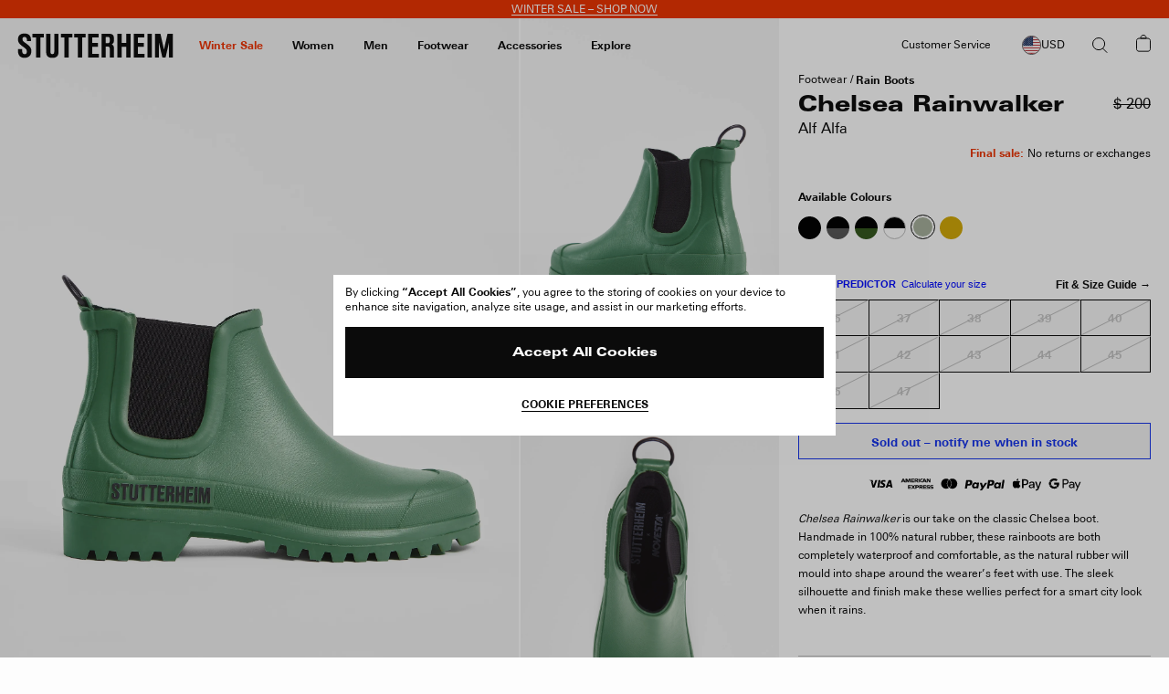

--- FILE ---
content_type: text/html; charset=utf-8
request_url: https://www.google.com/recaptcha/api2/anchor?ar=1&k=6Ld7qYkqAAAAADrH3SlfHP84RVnvxQLv0vCn9mxG&co=aHR0cHM6Ly9zdHV0dGVyaGVpbS5jb206NDQz&hl=en&v=N67nZn4AqZkNcbeMu4prBgzg&size=invisible&anchor-ms=20000&execute-ms=30000&cb=6svfkn6r19db
body_size: 49066
content:
<!DOCTYPE HTML><html dir="ltr" lang="en"><head><meta http-equiv="Content-Type" content="text/html; charset=UTF-8">
<meta http-equiv="X-UA-Compatible" content="IE=edge">
<title>reCAPTCHA</title>
<style type="text/css">
/* cyrillic-ext */
@font-face {
  font-family: 'Roboto';
  font-style: normal;
  font-weight: 400;
  font-stretch: 100%;
  src: url(//fonts.gstatic.com/s/roboto/v48/KFO7CnqEu92Fr1ME7kSn66aGLdTylUAMa3GUBHMdazTgWw.woff2) format('woff2');
  unicode-range: U+0460-052F, U+1C80-1C8A, U+20B4, U+2DE0-2DFF, U+A640-A69F, U+FE2E-FE2F;
}
/* cyrillic */
@font-face {
  font-family: 'Roboto';
  font-style: normal;
  font-weight: 400;
  font-stretch: 100%;
  src: url(//fonts.gstatic.com/s/roboto/v48/KFO7CnqEu92Fr1ME7kSn66aGLdTylUAMa3iUBHMdazTgWw.woff2) format('woff2');
  unicode-range: U+0301, U+0400-045F, U+0490-0491, U+04B0-04B1, U+2116;
}
/* greek-ext */
@font-face {
  font-family: 'Roboto';
  font-style: normal;
  font-weight: 400;
  font-stretch: 100%;
  src: url(//fonts.gstatic.com/s/roboto/v48/KFO7CnqEu92Fr1ME7kSn66aGLdTylUAMa3CUBHMdazTgWw.woff2) format('woff2');
  unicode-range: U+1F00-1FFF;
}
/* greek */
@font-face {
  font-family: 'Roboto';
  font-style: normal;
  font-weight: 400;
  font-stretch: 100%;
  src: url(//fonts.gstatic.com/s/roboto/v48/KFO7CnqEu92Fr1ME7kSn66aGLdTylUAMa3-UBHMdazTgWw.woff2) format('woff2');
  unicode-range: U+0370-0377, U+037A-037F, U+0384-038A, U+038C, U+038E-03A1, U+03A3-03FF;
}
/* math */
@font-face {
  font-family: 'Roboto';
  font-style: normal;
  font-weight: 400;
  font-stretch: 100%;
  src: url(//fonts.gstatic.com/s/roboto/v48/KFO7CnqEu92Fr1ME7kSn66aGLdTylUAMawCUBHMdazTgWw.woff2) format('woff2');
  unicode-range: U+0302-0303, U+0305, U+0307-0308, U+0310, U+0312, U+0315, U+031A, U+0326-0327, U+032C, U+032F-0330, U+0332-0333, U+0338, U+033A, U+0346, U+034D, U+0391-03A1, U+03A3-03A9, U+03B1-03C9, U+03D1, U+03D5-03D6, U+03F0-03F1, U+03F4-03F5, U+2016-2017, U+2034-2038, U+203C, U+2040, U+2043, U+2047, U+2050, U+2057, U+205F, U+2070-2071, U+2074-208E, U+2090-209C, U+20D0-20DC, U+20E1, U+20E5-20EF, U+2100-2112, U+2114-2115, U+2117-2121, U+2123-214F, U+2190, U+2192, U+2194-21AE, U+21B0-21E5, U+21F1-21F2, U+21F4-2211, U+2213-2214, U+2216-22FF, U+2308-230B, U+2310, U+2319, U+231C-2321, U+2336-237A, U+237C, U+2395, U+239B-23B7, U+23D0, U+23DC-23E1, U+2474-2475, U+25AF, U+25B3, U+25B7, U+25BD, U+25C1, U+25CA, U+25CC, U+25FB, U+266D-266F, U+27C0-27FF, U+2900-2AFF, U+2B0E-2B11, U+2B30-2B4C, U+2BFE, U+3030, U+FF5B, U+FF5D, U+1D400-1D7FF, U+1EE00-1EEFF;
}
/* symbols */
@font-face {
  font-family: 'Roboto';
  font-style: normal;
  font-weight: 400;
  font-stretch: 100%;
  src: url(//fonts.gstatic.com/s/roboto/v48/KFO7CnqEu92Fr1ME7kSn66aGLdTylUAMaxKUBHMdazTgWw.woff2) format('woff2');
  unicode-range: U+0001-000C, U+000E-001F, U+007F-009F, U+20DD-20E0, U+20E2-20E4, U+2150-218F, U+2190, U+2192, U+2194-2199, U+21AF, U+21E6-21F0, U+21F3, U+2218-2219, U+2299, U+22C4-22C6, U+2300-243F, U+2440-244A, U+2460-24FF, U+25A0-27BF, U+2800-28FF, U+2921-2922, U+2981, U+29BF, U+29EB, U+2B00-2BFF, U+4DC0-4DFF, U+FFF9-FFFB, U+10140-1018E, U+10190-1019C, U+101A0, U+101D0-101FD, U+102E0-102FB, U+10E60-10E7E, U+1D2C0-1D2D3, U+1D2E0-1D37F, U+1F000-1F0FF, U+1F100-1F1AD, U+1F1E6-1F1FF, U+1F30D-1F30F, U+1F315, U+1F31C, U+1F31E, U+1F320-1F32C, U+1F336, U+1F378, U+1F37D, U+1F382, U+1F393-1F39F, U+1F3A7-1F3A8, U+1F3AC-1F3AF, U+1F3C2, U+1F3C4-1F3C6, U+1F3CA-1F3CE, U+1F3D4-1F3E0, U+1F3ED, U+1F3F1-1F3F3, U+1F3F5-1F3F7, U+1F408, U+1F415, U+1F41F, U+1F426, U+1F43F, U+1F441-1F442, U+1F444, U+1F446-1F449, U+1F44C-1F44E, U+1F453, U+1F46A, U+1F47D, U+1F4A3, U+1F4B0, U+1F4B3, U+1F4B9, U+1F4BB, U+1F4BF, U+1F4C8-1F4CB, U+1F4D6, U+1F4DA, U+1F4DF, U+1F4E3-1F4E6, U+1F4EA-1F4ED, U+1F4F7, U+1F4F9-1F4FB, U+1F4FD-1F4FE, U+1F503, U+1F507-1F50B, U+1F50D, U+1F512-1F513, U+1F53E-1F54A, U+1F54F-1F5FA, U+1F610, U+1F650-1F67F, U+1F687, U+1F68D, U+1F691, U+1F694, U+1F698, U+1F6AD, U+1F6B2, U+1F6B9-1F6BA, U+1F6BC, U+1F6C6-1F6CF, U+1F6D3-1F6D7, U+1F6E0-1F6EA, U+1F6F0-1F6F3, U+1F6F7-1F6FC, U+1F700-1F7FF, U+1F800-1F80B, U+1F810-1F847, U+1F850-1F859, U+1F860-1F887, U+1F890-1F8AD, U+1F8B0-1F8BB, U+1F8C0-1F8C1, U+1F900-1F90B, U+1F93B, U+1F946, U+1F984, U+1F996, U+1F9E9, U+1FA00-1FA6F, U+1FA70-1FA7C, U+1FA80-1FA89, U+1FA8F-1FAC6, U+1FACE-1FADC, U+1FADF-1FAE9, U+1FAF0-1FAF8, U+1FB00-1FBFF;
}
/* vietnamese */
@font-face {
  font-family: 'Roboto';
  font-style: normal;
  font-weight: 400;
  font-stretch: 100%;
  src: url(//fonts.gstatic.com/s/roboto/v48/KFO7CnqEu92Fr1ME7kSn66aGLdTylUAMa3OUBHMdazTgWw.woff2) format('woff2');
  unicode-range: U+0102-0103, U+0110-0111, U+0128-0129, U+0168-0169, U+01A0-01A1, U+01AF-01B0, U+0300-0301, U+0303-0304, U+0308-0309, U+0323, U+0329, U+1EA0-1EF9, U+20AB;
}
/* latin-ext */
@font-face {
  font-family: 'Roboto';
  font-style: normal;
  font-weight: 400;
  font-stretch: 100%;
  src: url(//fonts.gstatic.com/s/roboto/v48/KFO7CnqEu92Fr1ME7kSn66aGLdTylUAMa3KUBHMdazTgWw.woff2) format('woff2');
  unicode-range: U+0100-02BA, U+02BD-02C5, U+02C7-02CC, U+02CE-02D7, U+02DD-02FF, U+0304, U+0308, U+0329, U+1D00-1DBF, U+1E00-1E9F, U+1EF2-1EFF, U+2020, U+20A0-20AB, U+20AD-20C0, U+2113, U+2C60-2C7F, U+A720-A7FF;
}
/* latin */
@font-face {
  font-family: 'Roboto';
  font-style: normal;
  font-weight: 400;
  font-stretch: 100%;
  src: url(//fonts.gstatic.com/s/roboto/v48/KFO7CnqEu92Fr1ME7kSn66aGLdTylUAMa3yUBHMdazQ.woff2) format('woff2');
  unicode-range: U+0000-00FF, U+0131, U+0152-0153, U+02BB-02BC, U+02C6, U+02DA, U+02DC, U+0304, U+0308, U+0329, U+2000-206F, U+20AC, U+2122, U+2191, U+2193, U+2212, U+2215, U+FEFF, U+FFFD;
}
/* cyrillic-ext */
@font-face {
  font-family: 'Roboto';
  font-style: normal;
  font-weight: 500;
  font-stretch: 100%;
  src: url(//fonts.gstatic.com/s/roboto/v48/KFO7CnqEu92Fr1ME7kSn66aGLdTylUAMa3GUBHMdazTgWw.woff2) format('woff2');
  unicode-range: U+0460-052F, U+1C80-1C8A, U+20B4, U+2DE0-2DFF, U+A640-A69F, U+FE2E-FE2F;
}
/* cyrillic */
@font-face {
  font-family: 'Roboto';
  font-style: normal;
  font-weight: 500;
  font-stretch: 100%;
  src: url(//fonts.gstatic.com/s/roboto/v48/KFO7CnqEu92Fr1ME7kSn66aGLdTylUAMa3iUBHMdazTgWw.woff2) format('woff2');
  unicode-range: U+0301, U+0400-045F, U+0490-0491, U+04B0-04B1, U+2116;
}
/* greek-ext */
@font-face {
  font-family: 'Roboto';
  font-style: normal;
  font-weight: 500;
  font-stretch: 100%;
  src: url(//fonts.gstatic.com/s/roboto/v48/KFO7CnqEu92Fr1ME7kSn66aGLdTylUAMa3CUBHMdazTgWw.woff2) format('woff2');
  unicode-range: U+1F00-1FFF;
}
/* greek */
@font-face {
  font-family: 'Roboto';
  font-style: normal;
  font-weight: 500;
  font-stretch: 100%;
  src: url(//fonts.gstatic.com/s/roboto/v48/KFO7CnqEu92Fr1ME7kSn66aGLdTylUAMa3-UBHMdazTgWw.woff2) format('woff2');
  unicode-range: U+0370-0377, U+037A-037F, U+0384-038A, U+038C, U+038E-03A1, U+03A3-03FF;
}
/* math */
@font-face {
  font-family: 'Roboto';
  font-style: normal;
  font-weight: 500;
  font-stretch: 100%;
  src: url(//fonts.gstatic.com/s/roboto/v48/KFO7CnqEu92Fr1ME7kSn66aGLdTylUAMawCUBHMdazTgWw.woff2) format('woff2');
  unicode-range: U+0302-0303, U+0305, U+0307-0308, U+0310, U+0312, U+0315, U+031A, U+0326-0327, U+032C, U+032F-0330, U+0332-0333, U+0338, U+033A, U+0346, U+034D, U+0391-03A1, U+03A3-03A9, U+03B1-03C9, U+03D1, U+03D5-03D6, U+03F0-03F1, U+03F4-03F5, U+2016-2017, U+2034-2038, U+203C, U+2040, U+2043, U+2047, U+2050, U+2057, U+205F, U+2070-2071, U+2074-208E, U+2090-209C, U+20D0-20DC, U+20E1, U+20E5-20EF, U+2100-2112, U+2114-2115, U+2117-2121, U+2123-214F, U+2190, U+2192, U+2194-21AE, U+21B0-21E5, U+21F1-21F2, U+21F4-2211, U+2213-2214, U+2216-22FF, U+2308-230B, U+2310, U+2319, U+231C-2321, U+2336-237A, U+237C, U+2395, U+239B-23B7, U+23D0, U+23DC-23E1, U+2474-2475, U+25AF, U+25B3, U+25B7, U+25BD, U+25C1, U+25CA, U+25CC, U+25FB, U+266D-266F, U+27C0-27FF, U+2900-2AFF, U+2B0E-2B11, U+2B30-2B4C, U+2BFE, U+3030, U+FF5B, U+FF5D, U+1D400-1D7FF, U+1EE00-1EEFF;
}
/* symbols */
@font-face {
  font-family: 'Roboto';
  font-style: normal;
  font-weight: 500;
  font-stretch: 100%;
  src: url(//fonts.gstatic.com/s/roboto/v48/KFO7CnqEu92Fr1ME7kSn66aGLdTylUAMaxKUBHMdazTgWw.woff2) format('woff2');
  unicode-range: U+0001-000C, U+000E-001F, U+007F-009F, U+20DD-20E0, U+20E2-20E4, U+2150-218F, U+2190, U+2192, U+2194-2199, U+21AF, U+21E6-21F0, U+21F3, U+2218-2219, U+2299, U+22C4-22C6, U+2300-243F, U+2440-244A, U+2460-24FF, U+25A0-27BF, U+2800-28FF, U+2921-2922, U+2981, U+29BF, U+29EB, U+2B00-2BFF, U+4DC0-4DFF, U+FFF9-FFFB, U+10140-1018E, U+10190-1019C, U+101A0, U+101D0-101FD, U+102E0-102FB, U+10E60-10E7E, U+1D2C0-1D2D3, U+1D2E0-1D37F, U+1F000-1F0FF, U+1F100-1F1AD, U+1F1E6-1F1FF, U+1F30D-1F30F, U+1F315, U+1F31C, U+1F31E, U+1F320-1F32C, U+1F336, U+1F378, U+1F37D, U+1F382, U+1F393-1F39F, U+1F3A7-1F3A8, U+1F3AC-1F3AF, U+1F3C2, U+1F3C4-1F3C6, U+1F3CA-1F3CE, U+1F3D4-1F3E0, U+1F3ED, U+1F3F1-1F3F3, U+1F3F5-1F3F7, U+1F408, U+1F415, U+1F41F, U+1F426, U+1F43F, U+1F441-1F442, U+1F444, U+1F446-1F449, U+1F44C-1F44E, U+1F453, U+1F46A, U+1F47D, U+1F4A3, U+1F4B0, U+1F4B3, U+1F4B9, U+1F4BB, U+1F4BF, U+1F4C8-1F4CB, U+1F4D6, U+1F4DA, U+1F4DF, U+1F4E3-1F4E6, U+1F4EA-1F4ED, U+1F4F7, U+1F4F9-1F4FB, U+1F4FD-1F4FE, U+1F503, U+1F507-1F50B, U+1F50D, U+1F512-1F513, U+1F53E-1F54A, U+1F54F-1F5FA, U+1F610, U+1F650-1F67F, U+1F687, U+1F68D, U+1F691, U+1F694, U+1F698, U+1F6AD, U+1F6B2, U+1F6B9-1F6BA, U+1F6BC, U+1F6C6-1F6CF, U+1F6D3-1F6D7, U+1F6E0-1F6EA, U+1F6F0-1F6F3, U+1F6F7-1F6FC, U+1F700-1F7FF, U+1F800-1F80B, U+1F810-1F847, U+1F850-1F859, U+1F860-1F887, U+1F890-1F8AD, U+1F8B0-1F8BB, U+1F8C0-1F8C1, U+1F900-1F90B, U+1F93B, U+1F946, U+1F984, U+1F996, U+1F9E9, U+1FA00-1FA6F, U+1FA70-1FA7C, U+1FA80-1FA89, U+1FA8F-1FAC6, U+1FACE-1FADC, U+1FADF-1FAE9, U+1FAF0-1FAF8, U+1FB00-1FBFF;
}
/* vietnamese */
@font-face {
  font-family: 'Roboto';
  font-style: normal;
  font-weight: 500;
  font-stretch: 100%;
  src: url(//fonts.gstatic.com/s/roboto/v48/KFO7CnqEu92Fr1ME7kSn66aGLdTylUAMa3OUBHMdazTgWw.woff2) format('woff2');
  unicode-range: U+0102-0103, U+0110-0111, U+0128-0129, U+0168-0169, U+01A0-01A1, U+01AF-01B0, U+0300-0301, U+0303-0304, U+0308-0309, U+0323, U+0329, U+1EA0-1EF9, U+20AB;
}
/* latin-ext */
@font-face {
  font-family: 'Roboto';
  font-style: normal;
  font-weight: 500;
  font-stretch: 100%;
  src: url(//fonts.gstatic.com/s/roboto/v48/KFO7CnqEu92Fr1ME7kSn66aGLdTylUAMa3KUBHMdazTgWw.woff2) format('woff2');
  unicode-range: U+0100-02BA, U+02BD-02C5, U+02C7-02CC, U+02CE-02D7, U+02DD-02FF, U+0304, U+0308, U+0329, U+1D00-1DBF, U+1E00-1E9F, U+1EF2-1EFF, U+2020, U+20A0-20AB, U+20AD-20C0, U+2113, U+2C60-2C7F, U+A720-A7FF;
}
/* latin */
@font-face {
  font-family: 'Roboto';
  font-style: normal;
  font-weight: 500;
  font-stretch: 100%;
  src: url(//fonts.gstatic.com/s/roboto/v48/KFO7CnqEu92Fr1ME7kSn66aGLdTylUAMa3yUBHMdazQ.woff2) format('woff2');
  unicode-range: U+0000-00FF, U+0131, U+0152-0153, U+02BB-02BC, U+02C6, U+02DA, U+02DC, U+0304, U+0308, U+0329, U+2000-206F, U+20AC, U+2122, U+2191, U+2193, U+2212, U+2215, U+FEFF, U+FFFD;
}
/* cyrillic-ext */
@font-face {
  font-family: 'Roboto';
  font-style: normal;
  font-weight: 900;
  font-stretch: 100%;
  src: url(//fonts.gstatic.com/s/roboto/v48/KFO7CnqEu92Fr1ME7kSn66aGLdTylUAMa3GUBHMdazTgWw.woff2) format('woff2');
  unicode-range: U+0460-052F, U+1C80-1C8A, U+20B4, U+2DE0-2DFF, U+A640-A69F, U+FE2E-FE2F;
}
/* cyrillic */
@font-face {
  font-family: 'Roboto';
  font-style: normal;
  font-weight: 900;
  font-stretch: 100%;
  src: url(//fonts.gstatic.com/s/roboto/v48/KFO7CnqEu92Fr1ME7kSn66aGLdTylUAMa3iUBHMdazTgWw.woff2) format('woff2');
  unicode-range: U+0301, U+0400-045F, U+0490-0491, U+04B0-04B1, U+2116;
}
/* greek-ext */
@font-face {
  font-family: 'Roboto';
  font-style: normal;
  font-weight: 900;
  font-stretch: 100%;
  src: url(//fonts.gstatic.com/s/roboto/v48/KFO7CnqEu92Fr1ME7kSn66aGLdTylUAMa3CUBHMdazTgWw.woff2) format('woff2');
  unicode-range: U+1F00-1FFF;
}
/* greek */
@font-face {
  font-family: 'Roboto';
  font-style: normal;
  font-weight: 900;
  font-stretch: 100%;
  src: url(//fonts.gstatic.com/s/roboto/v48/KFO7CnqEu92Fr1ME7kSn66aGLdTylUAMa3-UBHMdazTgWw.woff2) format('woff2');
  unicode-range: U+0370-0377, U+037A-037F, U+0384-038A, U+038C, U+038E-03A1, U+03A3-03FF;
}
/* math */
@font-face {
  font-family: 'Roboto';
  font-style: normal;
  font-weight: 900;
  font-stretch: 100%;
  src: url(//fonts.gstatic.com/s/roboto/v48/KFO7CnqEu92Fr1ME7kSn66aGLdTylUAMawCUBHMdazTgWw.woff2) format('woff2');
  unicode-range: U+0302-0303, U+0305, U+0307-0308, U+0310, U+0312, U+0315, U+031A, U+0326-0327, U+032C, U+032F-0330, U+0332-0333, U+0338, U+033A, U+0346, U+034D, U+0391-03A1, U+03A3-03A9, U+03B1-03C9, U+03D1, U+03D5-03D6, U+03F0-03F1, U+03F4-03F5, U+2016-2017, U+2034-2038, U+203C, U+2040, U+2043, U+2047, U+2050, U+2057, U+205F, U+2070-2071, U+2074-208E, U+2090-209C, U+20D0-20DC, U+20E1, U+20E5-20EF, U+2100-2112, U+2114-2115, U+2117-2121, U+2123-214F, U+2190, U+2192, U+2194-21AE, U+21B0-21E5, U+21F1-21F2, U+21F4-2211, U+2213-2214, U+2216-22FF, U+2308-230B, U+2310, U+2319, U+231C-2321, U+2336-237A, U+237C, U+2395, U+239B-23B7, U+23D0, U+23DC-23E1, U+2474-2475, U+25AF, U+25B3, U+25B7, U+25BD, U+25C1, U+25CA, U+25CC, U+25FB, U+266D-266F, U+27C0-27FF, U+2900-2AFF, U+2B0E-2B11, U+2B30-2B4C, U+2BFE, U+3030, U+FF5B, U+FF5D, U+1D400-1D7FF, U+1EE00-1EEFF;
}
/* symbols */
@font-face {
  font-family: 'Roboto';
  font-style: normal;
  font-weight: 900;
  font-stretch: 100%;
  src: url(//fonts.gstatic.com/s/roboto/v48/KFO7CnqEu92Fr1ME7kSn66aGLdTylUAMaxKUBHMdazTgWw.woff2) format('woff2');
  unicode-range: U+0001-000C, U+000E-001F, U+007F-009F, U+20DD-20E0, U+20E2-20E4, U+2150-218F, U+2190, U+2192, U+2194-2199, U+21AF, U+21E6-21F0, U+21F3, U+2218-2219, U+2299, U+22C4-22C6, U+2300-243F, U+2440-244A, U+2460-24FF, U+25A0-27BF, U+2800-28FF, U+2921-2922, U+2981, U+29BF, U+29EB, U+2B00-2BFF, U+4DC0-4DFF, U+FFF9-FFFB, U+10140-1018E, U+10190-1019C, U+101A0, U+101D0-101FD, U+102E0-102FB, U+10E60-10E7E, U+1D2C0-1D2D3, U+1D2E0-1D37F, U+1F000-1F0FF, U+1F100-1F1AD, U+1F1E6-1F1FF, U+1F30D-1F30F, U+1F315, U+1F31C, U+1F31E, U+1F320-1F32C, U+1F336, U+1F378, U+1F37D, U+1F382, U+1F393-1F39F, U+1F3A7-1F3A8, U+1F3AC-1F3AF, U+1F3C2, U+1F3C4-1F3C6, U+1F3CA-1F3CE, U+1F3D4-1F3E0, U+1F3ED, U+1F3F1-1F3F3, U+1F3F5-1F3F7, U+1F408, U+1F415, U+1F41F, U+1F426, U+1F43F, U+1F441-1F442, U+1F444, U+1F446-1F449, U+1F44C-1F44E, U+1F453, U+1F46A, U+1F47D, U+1F4A3, U+1F4B0, U+1F4B3, U+1F4B9, U+1F4BB, U+1F4BF, U+1F4C8-1F4CB, U+1F4D6, U+1F4DA, U+1F4DF, U+1F4E3-1F4E6, U+1F4EA-1F4ED, U+1F4F7, U+1F4F9-1F4FB, U+1F4FD-1F4FE, U+1F503, U+1F507-1F50B, U+1F50D, U+1F512-1F513, U+1F53E-1F54A, U+1F54F-1F5FA, U+1F610, U+1F650-1F67F, U+1F687, U+1F68D, U+1F691, U+1F694, U+1F698, U+1F6AD, U+1F6B2, U+1F6B9-1F6BA, U+1F6BC, U+1F6C6-1F6CF, U+1F6D3-1F6D7, U+1F6E0-1F6EA, U+1F6F0-1F6F3, U+1F6F7-1F6FC, U+1F700-1F7FF, U+1F800-1F80B, U+1F810-1F847, U+1F850-1F859, U+1F860-1F887, U+1F890-1F8AD, U+1F8B0-1F8BB, U+1F8C0-1F8C1, U+1F900-1F90B, U+1F93B, U+1F946, U+1F984, U+1F996, U+1F9E9, U+1FA00-1FA6F, U+1FA70-1FA7C, U+1FA80-1FA89, U+1FA8F-1FAC6, U+1FACE-1FADC, U+1FADF-1FAE9, U+1FAF0-1FAF8, U+1FB00-1FBFF;
}
/* vietnamese */
@font-face {
  font-family: 'Roboto';
  font-style: normal;
  font-weight: 900;
  font-stretch: 100%;
  src: url(//fonts.gstatic.com/s/roboto/v48/KFO7CnqEu92Fr1ME7kSn66aGLdTylUAMa3OUBHMdazTgWw.woff2) format('woff2');
  unicode-range: U+0102-0103, U+0110-0111, U+0128-0129, U+0168-0169, U+01A0-01A1, U+01AF-01B0, U+0300-0301, U+0303-0304, U+0308-0309, U+0323, U+0329, U+1EA0-1EF9, U+20AB;
}
/* latin-ext */
@font-face {
  font-family: 'Roboto';
  font-style: normal;
  font-weight: 900;
  font-stretch: 100%;
  src: url(//fonts.gstatic.com/s/roboto/v48/KFO7CnqEu92Fr1ME7kSn66aGLdTylUAMa3KUBHMdazTgWw.woff2) format('woff2');
  unicode-range: U+0100-02BA, U+02BD-02C5, U+02C7-02CC, U+02CE-02D7, U+02DD-02FF, U+0304, U+0308, U+0329, U+1D00-1DBF, U+1E00-1E9F, U+1EF2-1EFF, U+2020, U+20A0-20AB, U+20AD-20C0, U+2113, U+2C60-2C7F, U+A720-A7FF;
}
/* latin */
@font-face {
  font-family: 'Roboto';
  font-style: normal;
  font-weight: 900;
  font-stretch: 100%;
  src: url(//fonts.gstatic.com/s/roboto/v48/KFO7CnqEu92Fr1ME7kSn66aGLdTylUAMa3yUBHMdazQ.woff2) format('woff2');
  unicode-range: U+0000-00FF, U+0131, U+0152-0153, U+02BB-02BC, U+02C6, U+02DA, U+02DC, U+0304, U+0308, U+0329, U+2000-206F, U+20AC, U+2122, U+2191, U+2193, U+2212, U+2215, U+FEFF, U+FFFD;
}

</style>
<link rel="stylesheet" type="text/css" href="https://www.gstatic.com/recaptcha/releases/N67nZn4AqZkNcbeMu4prBgzg/styles__ltr.css">
<script nonce="cEqx_Z_9X628uTka2qQQ8w" type="text/javascript">window['__recaptcha_api'] = 'https://www.google.com/recaptcha/api2/';</script>
<script type="text/javascript" src="https://www.gstatic.com/recaptcha/releases/N67nZn4AqZkNcbeMu4prBgzg/recaptcha__en.js" nonce="cEqx_Z_9X628uTka2qQQ8w">
      
    </script></head>
<body><div id="rc-anchor-alert" class="rc-anchor-alert"></div>
<input type="hidden" id="recaptcha-token" value="[base64]">
<script type="text/javascript" nonce="cEqx_Z_9X628uTka2qQQ8w">
      recaptcha.anchor.Main.init("[\x22ainput\x22,[\x22bgdata\x22,\x22\x22,\[base64]/[base64]/[base64]/[base64]/[base64]/[base64]/KGcoTywyNTMsTy5PKSxVRyhPLEMpKTpnKE8sMjUzLEMpLE8pKSxsKSksTykpfSxieT1mdW5jdGlvbihDLE8sdSxsKXtmb3IobD0odT1SKEMpLDApO08+MDtPLS0pbD1sPDw4fFooQyk7ZyhDLHUsbCl9LFVHPWZ1bmN0aW9uKEMsTyl7Qy5pLmxlbmd0aD4xMDQ/[base64]/[base64]/[base64]/[base64]/[base64]/[base64]/[base64]\\u003d\x22,\[base64]\\u003d\x22,\x22w7nCkVTClEbDlsOSw7dMc8K3VMOEJG3CkQMBw5HCm8OCwoRjw6vDm8KAwoDDvkA6NcOAwobCr8Kow51YYcO4U0LCosO+IxrDlcKWf8KwY0dwYm1Aw54xY3pUR8OzfsK/w4nChMKVw5YsdcKLQcKcEyJfEsKMw4zDuVDDq0HCvlDCvmpgKcKKZsOew7hzw40pwo5rICnCqcKgaQfDpcKqasKuw75fw7htPMKew4HCvsOcwrbDigHDq8Kmw5LCscKJSH/CuFM3asODwp/DoMKvwpB5Ixg3GxzCqSlcwp3Ck0wEw7nCqsOhw5/CrMOYwqPDoWPDrsO2w5jDjnHCu23CpMKTADRXwr9tdXrCuMOuw63CikfDimfDkMO9MAJpwr0Yw78zXC48W2oqVgVDBcKiCcOjBMKEwprCpyHCpMOsw6FQZjdtK3rCvW0sw4HCl8O0w7TCiU1jwoTDki5mw4TCuDpqw7M2esKawqVIPsKqw7sLezoZw4/DgHR6OXkxcsKbw6peQDEGIsKRbBzDg8KlAW/Cs8KLOMO7OFDDu8KMw6V2EcKzw7RmwrzDlGxpw4LCk2bDhkvCt8KYw5fCshJ4BMOgw4AUezzCmcKuB1k7w5MeIMO7UTNaZsOkwo1bSsK3w4/[base64]/DuDfDnSPCrsOlwoZ1w6Acw47CrmjCqcK/aMKDw5Ecdm1Aw4M/[base64]/CksKvwpNjw4MEwqlAw4zDsFPCiWDDl07DrcKZw5XDszB1wqNpd8KzKMKoBcO6wq3Co8K5ecKdwr9rO0BqOcKzPMOMw6wLwoJrY8K1wo4FbCVgw4BrVsKnwrcuw5XDkXt/bCPDkcOxwqHCtcOGGz7CpMOSwos7woUlw7pQMsO4c2d/JMOeZcKOL8OEIx7CinUxw73Dj0QBw799wqgKw57CqlQoCcOpwoTDgG4Qw4HCjGbCucKiGErDs8O9OWVVY1c+AsKRwrfDp33CucOmw7bDlmHDicOVcDPDlyxcwr1vw4lEw5vCu8K6wr0nJcKjRhHCth/[base64]/ChBjCgQJow6nDisKew59xBEMVw7jDhXTDusK1Cnouw7VGacK1w6g1wqB5w5XDrUjCinVqw60Lwo9Cw6DDqcOwwoPDscKYw6QLP8Kmw7/CmyDDmsOFVHXDv33Cg8OVKTbDgsKMTEHCrsOLw4gPBCwzwq7DqHExDMO9ecO0wonCkxbCu8KBccOCwr/DhRdSJxLCmy7Cu8Kgw7NTw7/DlsKwwr3DrGXDtcKMw5zChC0pwqPCvBTDjcKSIxIdARPDnsOSeT/Do8KMwrwMw7TCkUA6w5t8w7vDjwDCvcO+w6TCo8OKB8OuDsOsN8OUNsKaw4VnT8Oyw4HDg2xrTcKZLsKCZ8OtEsODHFjCr8K4wr8EaBnClRDDtMOBw5XCtzYDwrwNwrHDhR/CsVVjwqPDvcK6w6rDhk9ew45PCMKcMcOXwr51esKOdmMmw4jCjSzDvsKKwq8YFcKhZwMEwoZ4wqo9KhrDlDcYw7Qfw4RTwpPCh3jCvTVow5vDihsKO3fChVdGwqrCimbDnG7DrMKNS3Mlw6jCsxzDkD/Dp8KwwqfCosKcwqlmwoEFRjrDrX4+w6DCusK2V8KswonCocO6wrEKGMKbQ8OgwoYZw44DSUR0ZDPCjcOjwozDsFrCrWTDjxfCjEICA1RFVFzDrsO+bR8uw4HChMO7w6U/[base64]/ChcKTw6YywqQfD8KHdnHDrHd5McKgLBUZwq7CisOJWMO/E1E+w7F1RsKcBsKJw4JTw5LCkMOYTRsWw4EowofCiSrCocOWXcOLMSPDpcOTwpRww444w5fDuk/DrGlQw7c3JgTDkREzMsOtwpzDhHsuw5jCq8ObbWIiw4fCosOWw73DlsO8FgJcwpkhwpbCixcbdjnDtjHCmcKXworCnBZxI8KrOsOgwq3DpU7CnmrCjMK9Jnslw71OBEXDvcOjbMOVw6/DnUTCkMK2w4wJZWdIw6nCr8OYwpsRw7XDvmPDhgfDv20bw7fCq8Kiw5HDksKAw4zCqS40w7wwZcOHKVLCpCTDjlEDwowIfn5YJMKqwpFxLH4yQULCgi3CgsKaOcK8KELCriI/[base64]/wrJ1TU80w5hQw6fCgwzCsRY2bTtTNFzDo8KZfcOmw7skUMKQZsKrTDAWSsO5NxAOwp16woQzYMKzZsOfwqfConDCvjEYBsKSw6rDiQMuUcKKL8OOVFc7w5nDm8O2CGfDksKYw6gYQTTClcO2w4AWDMKYX1bDo05uwqRKwrHDtMOddcOvwqTCgsKPwp/Dpy9rw5LCjMOrMnLDo8KQwoVaLsOAND0gesOMY8O0w4zDl1MvPsOoacO1w5rCuRzCgcOXIcOgLBvDicKrLsKAw7wAXygDXcKuP8OVw5LCvsKvw7dHMsKqM8Oqw5VKwrDDg8KcQ3zDizBlw5QrM1pJw4zDrg/CrsOJb3xpw5UAFQvDlsOwwqbCg8OywqvCn8KAwpfDsjQawr/CjXbCtMK7woofcj7DnsOHw4PCosKlwqdNwrjDqxIKdWbDmSbDtXsIV1bDqAoAwqHCpSFON8O5HHBtQsKcw4PDqsKdw63DpG8LR8KgIcK3P8OEw7EEA8K9WcKVworDlkbCqcO1w45+wpzCpXszMGbChcO/wrdlPkkpw4Vzw5UOTMKbw7jCgn0ew5YCNyrDnsKWw7ZDw7vDnsKdT8KHbzAADHV5AcKLw57DlMOtSQ0/w7obw7HDv8OOw54jw6vDlhUgw4/ClyDCjVPDqMKDwqQNwprCq8Oqwpk9w63DnMOpw7fCiMO0bMO5B2/[base64]/w6BkVhvDm38FOV05w6Ipw45Bw7HCtFjDpFYUEQrCncOEUFXCqSrDq8K0TxDCq8KSwq/ChcKJP2M0eCFqOMK0wpFQLkPCrkR/w7HDgEluw4EBworDjsOJfMOhw6XCvsOwXU7ChMO4NMKtwoh4w6zDucKiCEHDo24aw6DDpQ4ED8KJUUlLw6LCi8Ovw7rDvsKDLlbCnhELKsK2D8KVZsO2w51sHz/DssKPw6HDqcOZw4bCjsKpw5RcT8KmwpLCgsORRizClsKtWcOcw6pdwrfCu8KIwoxbCsOtEsO8wp4mwo7CjsKeR0PDusKhw5jDo2YAwogZWsKEwrtjfyzDmsKYNnlAw4bCuV19wqjDmnjCj1PDqkXCsT10w77CuMKEwpHCqcKBw7hxScK2Q8OUT8KRSkTCoMK/CQVqwpHDvU48wqMRDycHBmAhw5DCosOKwrDDlsKfwo5yw4hLQj41wp5hdR3CjMOlw5PDnsKbw5jDvBzDk3EDw7fChsO6H8OlTAjDhHTDiXnCq8KiQzYPSknDmlvDqcKywrdoTC55w7jDgCEyRXHClFXDgCUiTj/CpMKgYMOFUVRvwqtvG8KWw58pdGQIGsOaw4zCvMOOAiRqwrnDn8Khew0uE8K/VcKXUy3DjFk0w4bCisKOwpktfFTDtsKMe8K9P0vDiAPChsK6extnGhjCj8OAwrYuwoQLAsKLcsO+wqjCnsKnZFUUwrhvU8KRJsKrw7/Du2ZsOsOuwpJhFFskAsObw5DCsljDqcOTw4XDiMKWw6zCv8KKEsKEYR0gYQ/DksKhw6IHEcO6w7fCh0HDhMOFw6PCoMKWw6LDkMKfw6rCrsOhwqEyw4ljwpnCucKtWyPDnMK2JWl4w7lMLTQTw6bDo2nClkDDicOvwpQqXFvCmRREw6/[base64]/DvX7CkcOOwqLDgcK8wrPDlsK5K35dwr9IczdwaMOMVgPCkcOXe8KvcMKFw5LDrkLDjQJjwqJ9wpkfwrLDnzpxPsOTw7fCllFXw61AFcK0wqvCv8Oaw4N/K8KQZi5vwpXDp8K2e8KDRMKKN8KCwpk7w4TDr397w64tFUcSw7fDjMKqw5nColsIIsOkw4rDm8KFTMO3JMOfXzoZw75mw5fCk8K0w6bCksOwMcOUwpZdw7UGeMKmwoPCk1EcP8OCEMO7w49dC23DonbDqVHDrW/DrsK7wql5w6jDtMOlw7R7Cg/CjQ/Dkz9Nw7gpfzjCkHvCm8KRw5N4Qn4Cw5LCv8KDw5zCqcKcNhYAw6wnwqpzJTV6S8KITBjDmcOnw5PCusKAwpDDqsOlwq/CpxvCkcOuGgDCiA47GkFkwpvDq8OZf8KAXcKncnjDkMKywowJZMO+eW5pWMOrR8KxCl3ComrDkMKYwqvDssOwSsOcw57DscKtwq/[base64]/[base64]/DoVrCoMO9cxdtUnU/w6bDqWVKMsKEwoJ0woQYwo3DvmnDsMK2A8K8XsKXD8Kawo4/wqgda3k6IUU/wr0Lw7sTw5dicgPDrcKAdsOrw7RPwo3CsMKZw6LDqUcOwrvDm8OifMKrwonCqMK6C23CnQDDtsKmwrfDr8KXesO3KQPCqcOnwq7DnwHCvcOXHRbDusK7Llokw40Rw6nDr0zDqm/DuMKew78yKHTDunPDo8KDecKDTcOJc8OOPCHDhn93wpNcZcOJBRx7Z1RHwonCv8K1EXTDmMOWw6XDiMOpUFk5eTPDocOuGcOQWiBZXk9YwrnCvxp6w7LCvsObABAGw6XCncKWwo9Tw7ssw4/Co2Rnw6sDETISw6/DosKcwrLCrnjDg0xqWMKAC8OQwqTDg8Orw4ANHkJAfSc9ccOFVMKmMMKPEULCiMOVVMKSO8ODwoDDozjDhRg1QmsGw7zDi8O3FBXCksKKFGXCrsKVQSnChw7Dk1PDkwbCmsKOwp4jwqDCuUFhfE/DicOGcMKPw61IaGPCo8K+UBc8wplgARMAGWlsworCjMO6w5EgwqTCpcOuRsKYGcKhMw/DqMKyI8OjJMOmw55cBiTCrsK4K8OXIsOqw7ZOKS9Jwo/[base64]/[base64]/CqwLDmE7CkV/Cu29twpMXYVQTS8Kowo7CuX7DlAIxw5XCpmHDssO0U8K3w7Nxwp/[base64]/[base64]/[base64]/DnXkQwqAhEcOwKsOHw4rDv8Oawp5GNsKHwpAmecKubRBdw47Cq8OQwrPDvyYCYglETsKQwoLDgiR2wqMdF8OKwqlyWMO0wq/Con4XwrsMw7AjwoAkwrTCl0DCjMOmHwbCvFjDvsOcFV/ClMKxYz7Cu8OtZWAHw5DCt3zDuMObTMKAbyDCvsONw4PDqsKew4bDnHAYb1pgQcKhGll/[base64]/wpLDjEvCmcKvf20xw5xhwoc9RcOdEThDPMOUV8KwwqDCgzNMwqBRwpLDgWE5wr8iw6LDucKoecKBw5bDlxVswq9pCzECw4XDv8Kmw4fDusOBW0rDgmLClcOFRC4udlHDlMKHLsO+WxVmHD4pU1/DhMOSPldXExBQwpzDuS7DgMK7w5UHw47DpUAdwpE4w5MuSUvCssK+M8Kqw7zCg8KkV8K9V8O2MUhuGQk4FT5Ow63Dp2DCuwVxBirDksKbE3nDvcK/[base64]/CgcKTPsOaBXjCpMOnJhnDnE/CrcOHEMK8ZzrDisOGOV0uaVtHcMOwPB04w6xxW8KHw6IYw5nCvm9Ow6/CmsKTwobDs8KZFcKbfhU/OzYoUDzDqsODMVxyBMK4K1LCvsKRwqHDikQ2wrzCn8OkRXIlwrotbsKiJMOBaAvCtcKiwqUbKE/Dq8OJE8KGw4I2wqfDmg/CvTzDlQ0Mw44cwqLDnMKowrwMIlnDhcODwqHDlDlZw4fDmcK6LcKBw57DpB7DqsOEwqDCrMO/[base64]/CpUdrLsKqwqbDpAnCp2PCvUVkBcKqwpIPKAAuGsKswr8ww4jCtsKKw7krwqLDkgsTwozCgUvClsKBwrhYY2rCvw/DvX3CmTLDisO9wqZ9wpPCol5XJcKUbA/Djjp/My7CvQvDkcOxw6HCtMOtwpvDoBrCkV4WV8K8wozClsKrQ8K1w7hwwqrDicKawoF7wrw4w4huDcORwrBBdMO2wqM0w79uIcKHw4BswobDsFZEwqXDk8KocTHCmWJ6OT7CmsOob8O5w4XCq8O+wqM6LVPDtMOxw6vCisKgUcKaMmrCny5DwqVHwo/CkMKRwqXDp8KOW8Knwr1Uw6Udw5XDvcOSeBl2TksGwrtswqUQwozCnsKCw4vCkDnDoXbDtcK2CRzDisKJRMOPJ8K/QcK8RxPDvsOOwpUOwpvCmDF0BXjCkMK2w6NwSsK7SljChi3DqHEQwph6V3N0wrQpP8OpGX/DrRLCjMO9w7FSwpg9w4rCunbDqMOwwoJiwqYMwotMwqMHVyTCmMO9wqcoAcOiXsOswp5qUQBvMhkNGMKyw4s7w4fDglsTwrzDiE0ZecKlOMKja8KiU8Kzw7BiGMO9w5g/[base64]/DoFRqbyANQBdWNcKZwp0lGcOww5o8w7PDsMKrAsORwrlWLD5Dw4RhOFNvw4A2KcO2BB0/wpXDssK7wrkQYMOxacOcw6nCgcOHwodlwqrCjMKOH8Khw6HDgV/CgyY9BcOdLTXCrX3DkWp5QzTCnMKbwrAbw6Z6VsOWbRzCh8Oxw6/Dv8O9ZWDDrcOUwp9+wphyGH80GcKlUxV8w6rChcO9Sjg+RSNDIcKzF8O+IDnDtxQ1VMOhCMKhVwZlw6rDtMOCZMOkw5EcR1jDtDpfOh3Cu8Oew47DpH7ChBfCoBzCq8OjGE59bsKdFgQwwo1Awp/CnsOgP8KWK8KkKnxLwqvCulQPPMKVw5LCm8KlMcKxw7bDjMOZFjcze8O9IsOGw7TCn2zCi8OyVDTCv8OMcwvDvsOeRAw7wrpVwoUhw4XCi3/CqsKjwo0uXcOaHMOiDMKSXsOVRsOaQMKVGsKzwo08wok5woY4wr5cUsKdZhrCq8Kme3UgZS5zX8KJfMKAJ8KDwqlQeEDCsl3CtH3DpcK/woclTgXDkcKiwrnCp8OCw4/CssOWw5tkXcKZYiEIwpHDicONRAvDr2NAQ8KTDXrDk8Kqwo5lN8Klwo5nw4fDv8OwGQw7w6fCv8KpH0M3w5PDrwfDi1XDtMOGCsO1HnMTw5/DvSfDgDjCrBxaw7ZPGMO6wrTCnjdxwq1MwqACacOQwroAMSXDjD/DuMO8wrpALcKfw69Hw6h6wo07w65YwpU2w4HCn8K1CVfCrVBSw5oTwoPDinHDnUx8w5dewrgqw6A3wrbDoDs4VsK2VcKuw5PCjMOCw5BJw73DlsOQwovDgVkowoIiw7jDtCvCgnPDgHbCrGbCgcOOw5HDhcO0a2YawoI5w7rCnn/CtsKOwpbDqjdiP3fDnsOuZUkjB8OfbghPw5vDvQHCtcOaSFfDscK/[base64]/wpIEQHTCsMKywo3DkScuRDrDqsOqcsKjwrLDjnNQw6sfwobCusOlKcOqw6/CuFPCmRMqw5zDojpuwrnDmsK3wrvCo8KSZsODwoXCiGDDs0jCp01nw5rDnFLClcKTOlouQ8OYw7DDrj4nHR7Dm8KkMMKswq/DoQbDlcOHEcO+KkxKa8OZe8OZQAxvWMOKKcONwr3ClsK8w5LDkwlHw7t7w4DDjcOSecKLfsKsKMOtOsOMQsKzw5XDnW3Cn2zDsC1WJ8KQwp3Dg8O7wqDCuMKhf8OawpbDiWYTExnCvQ/DvgRnI8KOw6XDtjDCtV0yF8Ojw79gwqJxaibCrHAwTMKHwojCvMOhw4RnSMKeCcK9w5N5woV9wo7DgsKdwooEfELDu8KAwr0Jw5k6N8OldsKZw7XDpEsDYMOHI8KOw5LCm8O6Shl/w6/DjAHDpnTDiQxmP0osDB7Dt8O0AjoCwrDCoE/Cq1zCsMKkwqrDjcKsbR3CuSfCvmBEYnTCn1zCtgTCiMOeFgzDq8OxwrnDomJww5pZw6fCoA3Dn8KuF8OywpLDnsObwq3CuidKw4jDglJTw7TCqMOcworCuQdOwpvCqn3CgcKDKcOgwr3CnlQXwoRbeyDCt8KBwrgkwps9WXdSw7TDnGNZwr5/w4/DizE1eDgyw7kAwrnCm3NSw5lKw6vDrHTDh8OaGsOaw67DvsKoTsOdw4EOe8KgwpAOwoBGw6PDiMOrH3QmwpnCq8Oawo07w5TCpU/Dt8KUFS7DpARwwqLCpsK5w55lw5dvSsKfTRJWeEpqIcKJNMKowqsyD0XCqMOncXLCu8OcwrnDu8Kmwq8dT8KgM8OcDsOwdGc6w4UODyLCrMKLwpgNw5kQXyVhwpjDlBzDqMO+w4VQwo55X8OBCsO+wq02w7Qbwp7DmxXDpsK1PSZ3wrfDhz/[base64]/[base64]/Cry7DusOFBcODRMOSw4zCoytjOC1lRRjCkUTDtnbDr0TDtH9uZyolN8KfGQHDmWjDjTzCo8Kww53DhMKiIsO+wqNLJMO8EcKGworCiEXDlE9FI8Obw6Q8GCYSTn0dYsKfQW/DssOyw5gmw4NhwrtGeBLDiyPDk8O0w5PCtlNOw4/CkX90w4PDjjnDgg0hbmPDkcKOw7XCoMK6wqNmwqjDvDvCssOJwrTCnFrChBDCiMOqVxJ0OMO4wpREwr7DtG9Nwpd+wrJiYsKAw5dufwrCvsOPwqZ3wq5NfsOJAsOwwqxhwrs0w7N0w5TCpgbCqsOHYFrDngMLw5/DusO4wq9FKh7Ck8K0w6Vaw41rXDrDhDNOw7PDilAiwqAaw77CkinDksK0UxcDwo8awqtpGsO0wowGwovDnsKiHkwzcFsbcCkfUyHDpcOQLGxiw5bDrcO/w4jDj8Ogw7h5w7/Cp8OFwrfDh8OVIj9qw5FFLcOnw6jChyHDjMO4w4A+wr8jMcKMC8KCYnTCvsKSwqfDrxY+RRVhw7AuUcOqw4/CrsOZJ3Bxw4ATB8KDYB3DuMKZwpltO8O6cFvDrsOIBcKdd0QtVMKrACwcIjQUwpfDp8O8P8OVwpx4bx/[base64]/YlHCusK3wonDmMO5w47DrsKRcsKVBcOXw4zCsAHCmcKyw5V6ZUxkwqDDgcORccOWGMKtEMKpw6sGE1gqcgNHfVvDvQrDnl7Cg8KGwpfCo2nDgcOabMOaf8O/[base64]/[base64]/DuHrChMKgFsKWwrXDssKsV8KDw6s0w5JLw6dCEsO3wqJMwphlSXTCih3DoMOeU8KOw4HCqmHDoQAAWCnCvcOGw4vCuMKOw6jCn8OKw5nDszrCnWg4wq5Uwo/DkcOpwqPCv8O6wqbCkUnDnMOBNVxJMipSw47DuCvDqMKcVsOlCMODw5PCj8OPPsKkw4DCl3TDqcOQc8OMERLDsn0vwrptwrlaScOmwoLCsRxhwqlyGSoow4HDiWfDu8KTB8O0w6rDjnkPcn/[base64]/[base64]/ClMKWw4gjFsKqw6A5wrwtw7nCmGTCgG1XwojDjMKvw4xcw68lAcK1a8Kbw6/[base64]/DowLDnsO6w4nDgWbCtQVDw6Yvw6MWwrtPw7fDosKhw47DksOHwoh/GjwvMyDCvMOrwqIuVcKRRm4Kw7ozw4/DvcKpw5Mbw5tHwr/Cl8O+w5jCocOsw4UjBF7Dp0nCvUM2w5IDw6VRw47Dmmwqwqona8KqU8OSwoDCixNffMKnO8K6woh5wplOwqVIwrvCuXsxw7BfPBoYMMOyecKBw5/CrS84YMOsAG9ueWx5AT8Ywr3DuMKpw7kNw6IPS24aacKBw4VTw506woTCpzdRw5jCuUM4w73CqhwIWBYuVVlvOTVgw4cfb8KoacKpAzDDon/CkcOXw4FNVyDChEtlwrfDucK7wpbDqsKXw6bDt8Odw5UPw7PCpT3CgsKoVcO2wpptw4xvw4hRAsOfUE/DuzB7w4PCqsOtVXbCjSNowrsnGcO/w7fDoE3CvMKCcSbDicK6WyLDj8OnIBfCqSfDoSQEbMKQw64Ow4DDliLCg8Kpwr/DnMKgSMOCwrlKwp7DrcKOwrJJw7rCpMKPTcOGw64yU8O+WC5gw7PCvsKNw7EqNF3DpkTCkQAzVgNMw6XCtcOjw5jCssKcEcKtw6vDk2p8bMK8w6hjwrLCh8OwADnCpsONw5LCgCUiw4vCv1c2wqMdOsK7w4AZGcKFYMOONcOcDsOhw63DqR/CmcOHU0oQEFLDlsOxV8KDNn44BzAQw49fw6w3KcOmwp4KNB1XAsO6ecO6w4vDvwPClsObwpjCnyXDu2rCu8KrX8KtwrJBQcKTVMKFahTDqMO4wp/[base64]/[base64]/DpcK+YcK3w4dMJsK9wpAYfTrCv2jCmDdWwohtwqLCv0TCv8Oqwr/DmBnCt2jCvjsDfcOBWcKQwrIOH1/Dv8KoLMKiwp3DjDssw6nDrMKUf29Uwrs5E8KGw55Lw7bDmAzDozPDr13DgCIdw5dBKx/[base64]/[base64]/f8KwT8KjUVzDkMOHw6FaAB0Vw7TCksKmb8KZAkjCjsOLQ30hwp0mW8KlHMKJwoZww514aMOlw5cqwrhgw77Cg8OzCidaCsOjYG/ChWTCh8O0woFhwrwTw406w5DDq8Ocw7rCmmPDjgDDssOgM8KMKAh0Zz3Dnh3Dt8K9Cj1yYzVuDU/ChxFHXH0Mw7HCjcKiOsK2HVY1w4DDpyfDgQbCtMK9w5vCsBwwbsKwwrsPZcKqQAzDmmHCr8KcwoR2wp/DrzPCjsO0RAkvw5zDnsO4TcOkNsOEwpbDt2PCuWwrehLCv8OUw6fCoMKsA2TDjMONwr7CgX9zZ0HCscOnJcKeIlTDpcOWXsOICUfDrMOlK8KSfS/DvMK9PcOzw58pw796woPCq8OgO8Knw444w7h/XGvCusObQMKNw7PCtMO1wqVFw4nCgcO9VUkLwrvDqcKlwpx1w7HDgMKyw70zwqXCm17DuldCMxtdw65cwpPCtnPCpQDCvD1WNGl7PcO+MMKmwrDCoG3CtC/CosOFIlQiasOWeSsnw5s1XmlawpgKworCvMKrw47DusOfSHBLw5HCl8Oow6xnEsKROQLCmMOiw5cGwq0+TjrCgsO/ECYKdSjCqzTCmwBpw6gswoQeH8OZwoJ6ZsKRw5cGLMOUw4oUB1oYL1BKwo3CgS4od2/CqFM0BsKHeDUzK2xDfClXE8OFw7zCvcKuw4Vzw7kEQ8KeGcOmwr0bwpXCmcO8LCgtESvDrcKdw4IQRcKCwqjCoGZew4XCvTXCicKrTMKhw7ljDmEeBAFdwr1sZ13DuMKtOsO2XcOfNcKywq/CmMKZVGcOHznCmcKRf1fDlSLDsh4TwqVdWcKDw4ZBw5jCmglcw5nDrMOdwq4BL8OJwozChXrCocKow5ZuWxo1wrbDlsK7wpvClCsxXGkPMVTCp8KqwqfCkMO9wpx2w40aw4rChsOpwqdQdW/CmWbDpEQBTnPDncKNIcKAN3drwrvDpmU6EATCncK+w5syP8OoLyAnJEpkw6t7w5/[base64]/DnC/DmsK1akXDhcOaKsK0DEXDjsKJKRo2w5vDocKfP8OHDUPCvjjDp8K0wpfDqHc2J3oQwo4Ew6MKw4zCoWDDj8K7wp3DuDomLxNMwpEpLi8Lfj7CvMOWM8OwF0RwOBrDvMKAJnXDlsK9UGTDhsOwJ8OXwo0BwpgqDhLDssKqwrvDo8Osw5nDm8K9w5/ChsOlw5zCqsO2UcKVSDTDtzHDiMOOF8K/wrQLXHQSTHDCp1Aeaj7CizM9w4MAT24NBMOewpfDjMOUwpDCgzXDs2DCuCBlf8OKfMK4woxSOj3Ci1Bdw50pwqnChAJDwpvCoi/Dl3khRwvDrCLDsQV7w5xyfMKyKMKXFUbDp8O6wpjCk8KZwq/DlMOTHMKXXcOYwoZFw4nDhMKBwooWwr7DscKyKXXCsjUMwoHDjhXCiGbCkcK0wpEbwobCm2DCuitHNcOuw5nChMO2JxvCtsO7wqYJw5zCiCbDmsOBbsKow7fDh8KywohyL8OWFsKLw7/[base64]/w5E0PgnDuWIew7BWGsOywofDgxHDhcKxw7wmw7fCo8KSIjfCvcKhw4LDp0cCT1vCsMOGw6ElJGwfc8OCwojDjcKQDlMbwonCncOfwrzCuMKLwoweBsOVWsKtw78ww5HCu3t9RzdkKsOkXWTCkMOVb01tw6zCjcOZw4NQPS/ClA3CqcOACcOpQgbClxxgw4cpEWPDlcObf8KXO2xnesK7PFdRwooQw4TChcOXbzDCujBpwrzDrsOrwp9cwq3DusOAwovDmX3DkxsTwrTCgcOwwqEjJ2Q4w6Rqw6hgw6bCoGcGUgDCoWTDtxNwPyEiKcOwZWwOwpw2UAZ4RSLDkFouwpzDjsKGwp8cGg/[base64]/Csi5XwohqLFnDnHDCmAvCplHDv8KRfsKNwqA9MyRCw7ZBw5tgwrFkURPCgsOYUw/DkxtFCsKVw6HCvDhaQ3bDlzrCsMK1wqgiwqoNLy4gfsKTwoR4wqFIw5t6cypGEsOzwrUSw5/DlsOLcsOSU0YkUcOSG04+diHCksKPG8KRQsKxQ8Kuwr/[base64]/CkcO/I25Sw7pNfSHDr8KNwpB9wos6fMOYwosFwpXDh8O7w4UPbHt5Uw3DqcKhCgjCu8Ksw7bDusKew5EYB8O3c28DRhrDlcKJwqpxPWTCm8K/[base64]/CosKew6k+w67CmHXCuw8XeG0CZhbCgsKlwrJ+wqbDminDvMOAw50Cw5XCi8OOCMK3NsKkMjbConUpw7nCoMKlwqrDvMO3H8OEOS8GwrBYGkrDj8OAwrJgw5nCnE3Dsk/CocOOfsKnw7kEw5ESekPCr03DqzhIfTrCtWXDpMKyBS/DtXpiw4nCgcOvw5fCnndBw4NUSmHChTRFw77Du8OIJMOUSyEVJXbCvSvCmcOMwonDtsORwr3DlMOQwr16w4TCmMOEW0Mnwrhxw6fCm23DhsO4w44mRsOzwrE1McK2wrVSw65WOE/Do8KkOMOGb8KNwrfDs8OcwphwXH19w6TDuEkaVXrCi8K0PTNxw4nDmcO6wrBGbsK0bj5eEcKaXcOewr/Dl8OsBsKOwqvCtMKBc8OVYcO3b3Acw7M6PWMUHMO/CWJdSEbCncK/[base64]/DtH/CpcKZwonDvA0zcMO6w47CgsO1QcOywqNVwovDvsO7fsKyf8KMwrDDt8KpZWlEwqt7I8KnJMKtw6/[base64]/CvsKvWW5ywrddw5tww5fDnjrDrXbDrcKMYw/[base64]/DlA59wrkfPlbCrwNFw6PDv8OBLynCmsOxbBbCojXCssOvw6LCn8KuwrHDpsO3VW7CpsOwPSp1P8KZwq7DvGc5a08nVcKmEMK8MV/Ci3HCu8ORXX3CmsKtEcKiesKOwp9bBcO1bsOMFTFvOMKswqBqEkvDpMOZDsOEF8OwTGnDg8Ozw53CrMOHbHbDqC9WwpIpw67DvMKrw6lWw7lWw4nClMOZwokqw6ARw4UEw67Cg8K/[base64]/Cr8KgwqvCqsOFwqbDohXClSUbw6/[base64]/Du8KbwpvCgDjDhkYywrEaf8KcwrTDvijCisK/[base64]/Cp8KUNRVvK8OJH8KLEHDCtSHCicOnwrIiwr44wr7Dmm95M3nCssKCwpzDlMKGw73ChwA6Onwgw4R0w7TCrW8sPXHCtGjDn8OTw4rDiW7CkcOrDHnCncKtXR7Dv8OXw5ELWsOzw63DjW/Dn8KibsOKfcKOw4TDjGfCksKCbMO4w57DtAt0w6BVTsOawrXCm25/woNpwpzDkRnDpjIJwpnCgGLDngYvKcKgPCDCnnVlGcOZIXJ8JMKgDcKSbgvClQ/DgcOEGh9EwqsHwrldRcKUw5HChsK7UGHChMOdw6ICw5Itw50nUzTDtsKmwoo/w6TDsgfCoWDCp8O1DMO7SQVUAm9Dw5nCoCE1w43Cr8Kvwr7DrmdNA2/CrsOyNMKLwr1iUGQDEMK1NcORIzxvTm3DrsO3cH1Two9DwqkFG8KSwo/DlcOgCMKow6kNUcOfw7zCo2XCrRtgP1lgEMO2w7hRw6cqQk8mwqDCuGPCn8KlcMO/dxjDlMKWw5odw5U/[base64]/DpcKldXc5wozDi8KowrcZw57Cvg7ChcKUw4sCwofCr8KMFcKCw58TU2wpVlLDrsKwHcKnwpDCpXzDqMOXwrrCn8Ohw6vDjTM7fRzCmgzDoVYaWFdJwpYOC8KtBwkJw7/CgCjCt17ChcKxW8KpwoIlAsO6wo3ClDvDrSpZwq/Cr8KseGgSwq/[base64]/Dnx5gZhExwpRnwrp8acKrcE/[base64]/w50Ow4jDs3zDlcKhwqYnOmgkwoELw6olwoYKKycVwrnDj8OcNMOkw4HDqFgdwpVmexZNwpXCmsOHw5kRw7rDoVtUwpHDkCcjV8OHE8KJw53DlmUfwqTDkwxMIlfCmmIvw5YlwrXDswlAw6srcDbDjMKGwqzCiS/Dh8Oxwp8udsKXNsKaeBUlwqjDpwDCqMK1YzlGfG06ZD/[base64]/QMKfw6HDkUEbw5bCohQgICXCmsORwrbCo8OWwrgSw7LDmQ9Tw5vCusOoNcO8w5wpwrjCnTbDgcObZT1zG8OWwoMoWTA6w7AHZkcWDMOIP8OHw6fDgsOlLhoQPRcTecKgw71Zw7NXHmnDjD0uw43CqksWw68xw5bCtHoLUV/CjsOww4JkAcKrwpDDn0bCl8Oxw7HDnsKgdsOSwrHDsVocwq8ZVMKdw4bCmMOoR3Jfw5HCgVPDhMO7AxLDusOdwoXDssORwrfDpxDDqcKww6TCp38lR0sOaA9uEcKrMEgYSD1+Nz3CmhjDqH9Zw6rDqR48CMOcw51Fwr3CqzvDtQ/DuMK6w61kKFQYSsOMFxfCgMOKMT7DncOew7MQwrMqHMOtw5dnbMOiaTd0e8OGwp3CqAdmw6/[base64]/CmE3DisK2woPDpgLClADDksOiWcOLeMO2w5o9wq87CsKJwpABc8K2wrV3w4jDpiDDjj55dxDDtywmI8KkwrzDlsOQfGfCtBxOwrohw5wVwqXCjBkuUHfDsMOdwpBewqXCu8KEwoQ9XVY8wpfDucOMw4jDlMOBwqtMXsKrw4/CrMKrCcOzJcKEKRxfL8Oiw4bCiUMmwrbDoX8Vw4sZw7zDvSUTSMK9PcOJZMOFVMKIwoYZEsKBIXTDvMKzPMKlwoxaQ2XDqcOhw67DgC/CskUoVmVSFnAqw4/DqkHDskvDhcO9KEnDtQbDt2/[base64]/DqsOtwrszAm3CnMOSNQLDhsKJBcOywojCgkohwo/CghscwqgISsO2d2XChUjDuBTCqsKVJ8OTwq4+WsOFMMKYC8ObLcKgW1vCuAtVfcKJWcKLWCc5worDlMOWwoAsA8OnUn3DtMOKw4fCm1wudMKswqRcw5EDw6zCsEA/IMK2wpVCNcOIwoxYcG9CwqrDm8KuUcK/wpbDlMKGDcKSGBzDtcOHwpccwprDk8KMwpjDm8KDH8OTXQ0Rw6Y3VsOTUMOpKVpawoULal/DskQJPWQkw5rCq8K0wrp+wpfDo8O8VD/CtSLCucKAK8OYw6zCv0HCh8ONA8OLG8O2R1N6w79+acKRD8KOLsKyw7DDlijDocKfwpcnI8OuGRjDslpewq0QSsOALCVGSsOKwqlTSkHCp3PDt1jCqgjCkjtrwoAxw6/DgTDCmyIwwo98w63CuQ/CocKnV0bCmWrCkMOYwprDg8KTEDrClMKkw6M7w4XDjsKPw6zDhThnJjUBw7VMw4AmEVLCgRkNw4rCnsO/CzIiAsKewoXCsXUow6ZjXcOowpIrSHLDry/Dh8OTUsOWWVdWMcKHwqYtwrLCmwU0CFUzOw1kwofDtlMFw7sywqZEI2bDkcOVwoHDtxkafcKoMMKawrFyGXtAwpY9RMKeU8KfTFppNRbDnsKywp/CvMK9ZsOWw4DDkQojwp3CvsKnbMKlw4x0wo/DuUUAw5nCnMKgScO4PcOPwqnChsKPAsOcwo1Cw6DCt8KsTDIUwpbCp2Iow6RhLC5pw6bDqTHCgkDCvsO3ZwXDhcO5VGI0cgs/w7IlJDNLB8OfVw8MLw1nCzZ/ZsOCKsOxUsKxPMKkw6M9Q8OyfsOrKFjCksOGPV3DhGzChsOBZ8KyYGZQbcK1bgvCk8O9ZMOiw4FUYMO8SFXCnGRmYcKdw63DgEPChcO/[base64]/[base64]/[base64]/w6rCrMKow7fDs2LCrA0rSjB9cMK4IWLDiQIHw67CucKpdsOcw55wO8KQwo/Cn8Krwoxhw7PDk8Oxw7PDmcKnTMKVQG7CmMOUw7TCiz7DvRjDmsK1woHDmzRIwqApw7VFwp3CkcOkeydpQQbDisKxNizCvsKTw5jDgj8Tw4rDkF/DqcKlwrDDnGbCvC8eLnYEwq/Dt2DCi2UbV8Oxw4MJRT/[base64]/[base64]/ChGzCj8KJwpDCpsKiEMOYwpTDlcOVd0HDnmzDhVrCiMOSKMOnwo7DpMKaw4DDusK7JREdwqNawrnDmU50wrHCvMKIw6gkwr0XwpXCisKFJCzDuQzDrMKHwo4pw6sOWsKAw53CsnbDs8OfwqLDvsO0YD/[base64]/CviXClAkGw4NOw7DCksKtwp0xWcKSw7Jyw6hvKh0qw6RpJiMSw4XDsUvDucKcDMO/P8OiGGEdZxZNwqnCscO2wrZMfMOiw6gRwoEXwrvCjMOSEw9BN1jDlcOrwoTClhLCtcOAE8OuBMOZAkDCjMK6PMKFPMK/GgLClDk2VFnCr8OGPcKVw6DDnMKeAMOpw5JKw4ZFwrvDlwpacV7DtG/CrB9QE8O/bMKKUcOSOsKvIMK5w6gHw4XDlgrCqcORWMO7wqPCs33CqsOdw7wWcGYSw591wqLCrw3CojPDmzo7ZcOgHcOaw64PH8K9w5BZU2/CoE01w6rCtRPCjTpUb0vDtcOzTMKiYMOtw5hBw7obN8KHEkgKw5vDgcOgw6zCt8KkDGY/C8K9bcKQw73Ci8OOPMKdLsKNwoRNZsOgccOLc8OWOMO9ZcOhwojCgz1mwqJ5bMKzc2xYPMKewoTClQrCr3M9w7fCjX7CpcK9w4PDqSjCt8OLwoTDl8K2ecKANCHCosOUA8KqBQBpRmhWUjPCj25tw7/CpmrDombDg8O3CcKtLHo4Oj3Dl8KMw7d8HRjCqsKmwojCmcO9wpknMsKow4AXZ8KRacOUfsKuwr3DvsKeKSnClTlCTk8JwpF8cMKWVXtZcsKGw4/[base64]/[base64]/[base64]/wqzDssKJwqo1HljDqGzDtMOfwoJKwoYYw65zwqsswpdpWiHCpj95ZyIUHsKqW2fDsMOUI3PCjUY5AUhNw64Gw5vCvAoLwpwGHyHClwlww7fDpQFtw6fDvXnDgDYoPcOvw6zDliIzwrbDml5cw4tjG8KeV8KGcsKHGMKiJ8KTYUNww6FVw4jDtB5jNBQCw77ClMK3NRN/wq7DvFIvwpwbw6LDgQzCky3CrAbDrcOPbMKEw7pqwqoxw6wVD8Ko\x22],null,[\x22conf\x22,null,\x226Ld7qYkqAAAAADrH3SlfHP84RVnvxQLv0vCn9mxG\x22,0,null,null,null,1,[21,125,63,73,95,87,41,43,42,83,102,105,109,121],[7059694,984],0,null,null,null,null,0,null,0,null,700,1,null,0,\[base64]/76lBhmnigkZhAoZnOKMAhnM8xEZ\x22,0,0,null,null,1,null,0,0,null,null,null,0],\x22https://stutterheim.com:443\x22,null,[3,1,1],null,null,null,1,3600,[\x22https://www.google.com/intl/en/policies/privacy/\x22,\x22https://www.google.com/intl/en/policies/terms/\x22],\x22ygaq2delhfbg6p+5r/XNIoRoHJW7zTLPRymsT37lafI\\u003d\x22,1,0,null,1,1769645903577,0,0,[230,218,251,16,226],null,[45],\x22RC-FdTfyza69-vzOA\x22,null,null,null,null,null,\x220dAFcWeA5lJ16FVte6e488uS_lxZjksUuO-Bj66Lj1oRF0ONIyHe1dB20dfJ-wLm9o8v8LAVEFAdzoW3WmfZ9HQTM41o5Dp-OMtw\x22,1769728703632]");
    </script></body></html>

--- FILE ---
content_type: application/javascript; charset=utf-8
request_url: https://cdn.jsdelivr.net/npm/@babel/runtime@7.28.6/helpers/classPrivateFieldSet/+esm
body_size: -308
content:
/**
 * Bundled by jsDelivr using Rollup v2.79.2 and Terser v5.39.0.
 * Original file: /npm/@babel/runtime@7.28.6/helpers/esm/classPrivateFieldSet.js
 *
 * Do NOT use SRI with dynamically generated files! More information: https://www.jsdelivr.com/using-sri-with-dynamic-files
 */
function e(e,t){return e.get(function(e,t,n){if("function"==typeof e?e===t:e.has(t))return arguments.length<3?t:n;throw new TypeError("Private element is not present on this object")}(e,t))}function t(t,n,r){return function(e,t,n){if(t.set)t.set.call(e,n);else{if(!t.writable)throw new TypeError("attempted to set read only private field");t.value=n}}(t,e(n,t),r),r}export{t as default};
//# sourceMappingURL=/sm/cc3df2b77a2e61892072af5c5a0da763f4f85d6a98401afb5aeb55f0349a1c3c.map